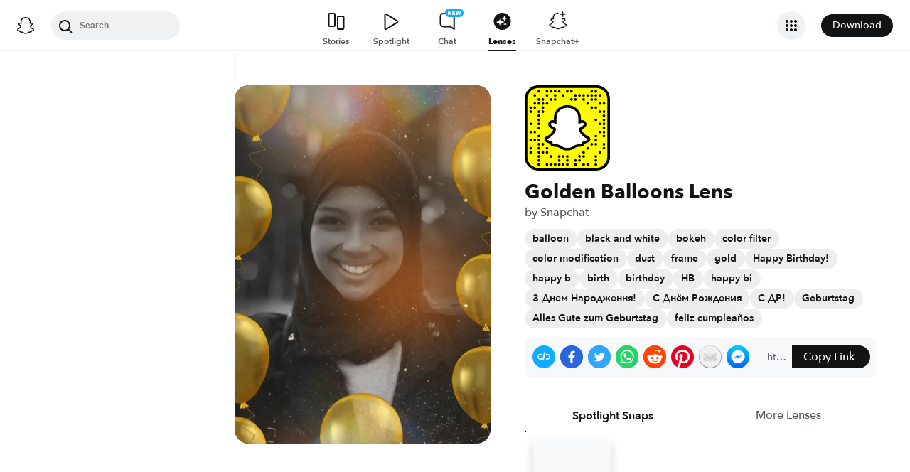

--- FILE ---
content_type: image/svg+xml
request_url: https://app.snapchat.com/web/deeplink/snapcode?data=8f007bc6dc474a75a5b8e98ae74e8fb2&version=1&type=svg
body_size: 2967
content:
<?xml version="1.0" encoding="UTF-8" standalone="no"?>
<svg xmlns:xlink="http://www.w3.org/1999/xlink" height="320" version="1.1" viewBox="0 0 320 320" width="320" xmlns="http://www.w3.org/2000/svg">
  <path d="M234.34,200.55c-26.8-12.97-30.99-32.94-31.23-34.49c-0.23-1.79-0.47-3.18,1.48-5.05c1.94-1.79,10.41-6.99,12.74-8.62c3.88-2.72,5.59-5.44,4.35-8.78c-0.85-2.33-3.03-3.18-5.28-3.18c-0.7,0-1.4,0.08-2.1,0.23c-4.27,0.93-8.39,3.11-10.8,3.65c-0.31,0.08-0.62,0.16-0.85,0.16c-1.24,0-1.71-0.54-1.63-2.1c0.31-4.66,0.93-13.83,0.23-22.29c-1.01-11.73-4.82-17.56-9.24-22.68c-2.17-2.49-12.2-13.13-31.62-13.13c-19.34,0-29.52,10.72-31.62,13.13C124.03,102.52,120.31,108.34,119.3,120.07c-0.7,8.54-0.08,17.63,0.23,22.29c0.08,1.48-0.39,2.1-1.63,2.1c-0.23,0-0.54,0-0.85-0.16c-2.41-0.54-6.52-2.72-10.8-3.65c-0.7-0.16-1.4-0.23-2.1-0.23c-2.25,0-4.43,0.85-5.28,3.18c-1.24,3.34,0.47,6.06,4.35,8.78c2.33,1.63,10.8,6.91,12.74,8.62c1.94,1.86,1.71,3.26,1.48,5.05c-0.16,1.48-4.43,21.52-31.23,34.49c-1.55,0.78-4.27,2.33,0.47,4.97c7.38,4.04,12.27,3.65,16.08,6.14c3.26,2.1,1.32,6.6,3.65,8.23c2.87,2.02,11.5-0.16,22.53,3.5c9.24,3.03,14.91,11.65,31.38,11.65c16.39,0,22.22-8.7,31.38-11.65c11.03-3.65,19.65-1.48,22.53-3.5c2.33-1.63,0.47-6.14,3.65-8.23c3.81-2.49,8.7-2.02,16.08-6.14C238.53,202.96,235.89,201.33,234.34,200.55M0,268.8C0,297.07,22.93,320,51.2,320L268.8,320C297.07,320,320,297.07,320,268.8L320,51.2C320,22.93,297.07,0,268.8,0L51.2,0C22.93,0,0,22.93,0,51.2L0,268.8" fill="#FFFC00" fill-rule="evenodd"/>
  <path d="M245.99,199.07c-1.17-3.26-3.5-5.05-6.06-6.45c-0.47-0.31-0.93-0.54-1.32-0.7c-0.78-0.39-1.55-0.78-2.33-1.17c-8.16-4.27-14.45-9.71-18.88-16.16c-1.48-2.17-2.49-4.12-3.26-5.75c-0.39-1.09-0.39-1.71-0.08-2.25c0.23-0.39,0.78-0.85,1.01-1.09c1.4-0.93,2.87-1.86,3.81-2.49c1.71-1.17,3.11-2.02,4.04-2.64c3.34-2.33,5.67-4.82,7.15-7.53c2.02-3.88,2.33-8.39,0.7-12.51c-2.17-5.83-7.69-9.4-14.37-9.4c-1.4,0-2.8,0.16-4.19,0.47c-0.39,0.08-0.7,0.16-1.09,0.23c0.08-3.96,0-8.16-0.39-12.27c-1.24-14.53-6.37-22.14-11.65-28.2c-2.17-2.56-6.06-6.21-11.81-9.55C179.26,76.88,170.1,74.55,160.16,74.55c-9.94,0-19.03,2.33-27.03,6.91c-5.83,3.34-9.63,6.99-11.88,9.55c-5.28,6.06-10.41,13.67-11.65,28.2c-0.39,4.12-0.47,8.31-0.39,12.27c-0.39-0.08-0.7-0.16-1.09-0.23c-1.4-0.31-2.8-0.47-4.19-0.47c-6.68,0-12.12,3.57-14.37,9.4c-1.55,4.19-1.32,8.62,0.7,12.51c1.48,2.8,3.81,5.28,7.15,7.53c0.85,0.62,2.25,1.48,4.04,2.64c0.93,0.62,2.33,1.48,3.65,2.41c0.23,0.16,0.93,0.7,1.17,1.17c0.31,0.54,0.31,1.17-0.16,2.33c-0.7,1.55-1.71,3.5-3.18,5.59c-4.27,6.29-10.49,11.65-18.33,15.85c-4.19,2.25-8.47,3.65-10.33,8.62c-1.4,3.73-0.47,8,3.03,11.57l0,0c1.17,1.24,2.56,2.33,4.43,3.34c4.27,2.33,7.92,3.5,10.8,4.35c0.47,0.16,1.71,0.54,2.17,1.01c1.24,1.09,1.09,2.8,2.8,5.28c1.01,1.55,2.25,2.56,3.18,3.26c3.57,2.49,7.61,2.64,11.81,2.8c3.81,0.16,8.16,0.31,13.13,1.94c2.02,0.7,4.19,2.02,6.68,3.5c5.98,3.65,14.06,8.62,27.73,8.62c13.59,0,21.83-5.05,27.81-8.7c2.49-1.48,4.58-2.8,6.6-3.5c4.97-1.63,9.32-1.79,13.13-1.94c4.27-0.16,8.23-0.31,11.81-2.8c1.09-0.78,2.56-2.02,3.65-3.96c1.24-2.1,1.17-3.57,2.33-4.58c0.47-0.39,1.48-0.78,2.02-0.93c2.87-0.78,6.6-1.94,10.95-4.35c1.94-1.09,3.42-2.25,4.66-3.57c0,0,0,0,0.08-0.08C246.53,206.84,247.31,202.72,245.99,199.07" fill="#000000"/>
  <path d="M234.34,200.55c-26.8-12.97-30.99-32.94-31.23-34.49c-0.23-1.79-0.47-3.18,1.48-5.05c1.94-1.79,10.41-6.99,12.74-8.62c3.88-2.72,5.59-5.44,4.35-8.78c-0.85-2.33-3.03-3.18-5.28-3.18c-0.7,0-1.4,0.08-2.1,0.23c-4.27,0.93-8.39,3.11-10.8,3.65c-0.31,0.08-0.62,0.16-0.85,0.16c-1.24,0-1.71-0.54-1.63-2.1c0.31-4.66,0.93-13.83,0.23-22.29c-1.01-11.73-4.82-17.56-9.24-22.68c-2.17-2.49-12.2-13.13-31.62-13.13c-19.34,0-29.52,10.72-31.62,13.13C124.03,102.52,120.31,108.34,119.3,120.07c-0.7,8.54-0.08,17.63,0.23,22.29c0.08,1.48-0.39,2.1-1.63,2.1c-0.23,0-0.54,0-0.85-0.16c-2.41-0.54-6.52-2.72-10.8-3.65c-0.7-0.16-1.4-0.23-2.1-0.23c-2.25,0-4.43,0.85-5.28,3.18c-1.24,3.34,0.47,6.06,4.35,8.78c2.33,1.63,10.8,6.91,12.74,8.62c1.94,1.86,1.71,3.26,1.48,5.05c-0.16,1.48-4.43,21.52-31.23,34.49c-1.55,0.78-4.27,2.33,0.47,4.97c7.38,4.04,12.27,3.65,16.08,6.14c3.26,2.1,1.32,6.6,3.65,8.23c2.87,2.02,11.5-0.16,22.53,3.5c9.24,3.03,14.91,11.65,31.38,11.65c16.39,0,22.22-8.7,31.38-11.65c11.03-3.65,19.65-1.48,22.53-3.5c2.33-1.63,0.47-6.14,3.65-8.23c3.81-2.49,8.7-2.02,16.08-6.14C238.53,202.96,235.89,201.33,234.34,200.55" fill="#FFFFFF"/>
  <path d="M60,160C60,104.78,104.78,60,160,60L160,60C215.22,60,260,104.78,260,160L260,160C260,215.22,215.22,260,160,260L160,260C104.78,260,60,215.22,60,160L60,160M0,268.8C0,297.07,22.93,320,51.2,320L268.8,320C297.07,320,320,297.07,320,268.8L320,51.2C320,22.93,297.07,0,268.8,0L51.2,0C22.93,0,0,22.93,0,51.2L0,268.8" fill="#000000"/>
  <path d="M10,51.2C10,28.45,28.45,10,51.2,10L268.8,10C291.55,10,310,28.45,310,51.2L310,268.8C310,291.55,291.55,310,268.8,310L51.2,310C28.45,310,10,291.55,10,268.8L10,51.2M53.16,17.63A5,5,0,0,0,53.16,27.63A5,5,0,0,0,53.16,17.63M83.68,17.63A5,5,0,0,0,83.68,27.63A5,5,0,0,0,83.68,17.63M98.95,17.63A5,5,0,0,0,98.95,27.63A5,5,0,0,0,98.95,17.63M114.21,17.63A5,5,0,0,0,114.21,27.63A5,5,0,0,0,114.21,17.63M129.47,17.63A5,5,0,0,0,129.47,27.63A5,5,0,0,0,129.47,17.63M160,17.63A5,5,0,0,0,160,27.63A5,5,0,0,0,160,17.63M175.26,17.63A5,5,0,0,0,175.26,27.63A5,5,0,0,0,175.26,17.63M251.58,17.63A5,5,0,0,0,251.58,27.63A5,5,0,0,0,251.58,17.63M266.84,17.63A5,5,0,0,0,266.84,27.63A5,5,0,0,0,266.84,17.63M37.89,32.89A5,5,0,0,0,37.89,42.89A5,5,0,0,0,37.89,32.89M83.68,32.89A5,5,0,0,0,83.68,42.89A5,5,0,0,0,83.68,32.89M114.21,32.89A5,5,0,0,0,114.21,42.89A5,5,0,0,0,114.21,32.89M144.74,32.89A5,5,0,0,0,144.74,42.89A5,5,0,0,0,144.74,32.89M190.53,32.89A5,5,0,0,0,190.53,42.89A5,5,0,0,0,190.53,32.89M205.79,32.89A5,5,0,0,0,205.79,42.89A5,5,0,0,0,205.79,32.89M221.05,32.89A5,5,0,0,0,221.05,42.89A5,5,0,0,0,221.05,32.89M236.32,32.89A5,5,0,0,0,236.32,42.89A5,5,0,0,0,236.32,32.89M251.58,32.89A5,5,0,0,0,251.58,42.89A5,5,0,0,0,251.58,32.89M266.84,32.89A5,5,0,0,0,266.84,42.89A5,5,0,0,0,266.84,32.89M282.11,32.89A5,5,0,0,0,282.11,42.89A5,5,0,0,0,282.11,32.89M53.16,48.16A5,5,0,0,0,53.16,58.16A5,5,0,0,0,53.16,48.16M68.42,48.16A5,5,0,0,0,68.42,58.16A5,5,0,0,0,68.42,48.16M98.95,48.16A5,5,0,0,0,98.95,58.16A5,5,0,0,0,98.95,48.16M114.21,48.16A5,5,0,0,0,114.21,58.16A5,5,0,0,0,114.21,48.16M175.26,48.16A5,5,0,0,0,175.26,58.16A5,5,0,0,0,175.26,48.16M190.53,48.16A5,5,0,0,0,190.53,58.16A5,5,0,0,0,190.53,48.16M221.05,48.16A5,5,0,0,0,221.05,58.16A5,5,0,0,0,221.05,48.16M251.58,48.16A5,5,0,0,0,251.58,58.16A5,5,0,0,0,251.58,48.16M266.84,48.16A5,5,0,0,0,266.84,58.16A5,5,0,0,0,266.84,48.16M37.89,63.42A5,5,0,0,0,37.89,73.42A5,5,0,0,0,37.89,63.42M53.16,63.42A5,5,0,0,0,53.16,73.42A5,5,0,0,0,53.16,63.42M68.42,63.42A5,5,0,0,0,68.42,73.42A5,5,0,0,0,68.42,63.42M83.68,63.42A5,5,0,0,0,83.68,73.42A5,5,0,0,0,83.68,63.42M236.32,63.42A5,5,0,0,0,236.32,73.42A5,5,0,0,0,236.32,63.42M282.11,63.42A5,5,0,0,0,282.11,73.42A5,5,0,0,0,282.11,63.42M297.37,63.42A5,5,0,0,0,297.37,73.42A5,5,0,0,0,297.37,63.42M22.63,78.68A5,5,0,0,0,22.63,88.68A5,5,0,0,0,22.63,78.68M37.89,78.68A5,5,0,0,0,37.89,88.68A5,5,0,0,0,37.89,78.68M68.42,78.68A5,5,0,0,0,68.42,88.68A5,5,0,0,0,68.42,78.68M251.58,78.68A5,5,0,0,0,251.58,88.68A5,5,0,0,0,251.58,78.68M266.84,78.68A5,5,0,0,0,266.84,88.68A5,5,0,0,0,266.84,78.68M22.63,93.95A5,5,0,0,0,22.63,103.95A5,5,0,0,0,22.63,93.95M53.16,93.95A5,5,0,0,0,53.16,103.95A5,5,0,0,0,53.16,93.95M68.42,93.95A5,5,0,0,0,68.42,103.95A5,5,0,0,0,68.42,93.95M282.11,93.95A5,5,0,0,0,282.11,103.95A5,5,0,0,0,282.11,93.95M297.37,93.95A5,5,0,0,0,297.37,103.95A5,5,0,0,0,297.37,93.95M53.16,109.21A5,5,0,0,0,53.16,119.21A5,5,0,0,0,53.16,109.21M297.37,109.21A5,5,0,0,0,297.37,119.21A5,5,0,0,0,297.37,109.21M53.16,124.47A5,5,0,0,0,53.16,134.47A5,5,0,0,0,53.16,124.47M266.84,124.47A5,5,0,0,0,266.84,134.47A5,5,0,0,0,266.84,124.47M297.37,124.47A5,5,0,0,0,297.37,134.47A5,5,0,0,0,297.37,124.47M22.63,139.74A5,5,0,0,0,22.63,149.74A5,5,0,0,0,22.63,139.74M53.16,139.74A5,5,0,0,0,53.16,149.74A5,5,0,0,0,53.16,139.74M282.11,139.74A5,5,0,0,0,282.11,149.74A5,5,0,0,0,282.11,139.74M297.37,139.74A5,5,0,0,0,297.37,149.74A5,5,0,0,0,297.37,139.74M53.16,155A5,5,0,0,0,53.16,165A5,5,0,0,0,53.16,155M297.37,155A5,5,0,0,0,297.37,165A5,5,0,0,0,297.37,155M22.63,170.26A5,5,0,0,0,22.63,180.26A5,5,0,0,0,22.63,170.26M37.89,170.26A5,5,0,0,0,37.89,180.26A5,5,0,0,0,37.89,170.26M282.11,170.26A5,5,0,0,0,282.11,180.26A5,5,0,0,0,282.11,170.26M297.37,170.26A5,5,0,0,0,297.37,180.26A5,5,0,0,0,297.37,170.26M53.16,185.53A5,5,0,0,0,53.16,195.53A5,5,0,0,0,53.16,185.53M266.84,185.53A5,5,0,0,0,266.84,195.53A5,5,0,0,0,266.84,185.53M297.37,185.53A5,5,0,0,0,297.37,195.53A5,5,0,0,0,297.37,185.53M22.63,200.79A5,5,0,0,0,22.63,210.79A5,5,0,0,0,22.63,200.79M37.89,200.79A5,5,0,0,0,37.89,210.79A5,5,0,0,0,37.89,200.79M53.16,200.79A5,5,0,0,0,53.16,210.79A5,5,0,0,0,53.16,200.79M266.84,200.79A5,5,0,0,0,266.84,210.79A5,5,0,0,0,266.84,200.79M53.16,216.05A5,5,0,0,0,53.16,226.05A5,5,0,0,0,53.16,216.05M68.42,216.05A5,5,0,0,0,68.42,226.05A5,5,0,0,0,68.42,216.05M251.58,216.05A5,5,0,0,0,251.58,226.05A5,5,0,0,0,251.58,216.05M266.84,216.05A5,5,0,0,0,266.84,226.05A5,5,0,0,0,266.84,216.05M297.37,216.05A5,5,0,0,0,297.37,226.05A5,5,0,0,0,297.37,216.05M22.63,231.32A5,5,0,0,0,22.63,241.32A5,5,0,0,0,22.63,231.32M53.16,231.32A5,5,0,0,0,53.16,241.32A5,5,0,0,0,53.16,231.32M83.68,231.32A5,5,0,0,0,83.68,241.32A5,5,0,0,0,83.68,231.32M236.32,231.32A5,5,0,0,0,236.32,241.32A5,5,0,0,0,236.32,231.32M297.37,231.32A5,5,0,0,0,297.37,241.32A5,5,0,0,0,297.37,231.32M22.63,246.58A5,5,0,0,0,22.63,256.58A5,5,0,0,0,22.63,246.58M53.16,246.58A5,5,0,0,0,53.16,256.58A5,5,0,0,0,53.16,246.58M68.42,246.58A5,5,0,0,0,68.42,256.58A5,5,0,0,0,68.42,246.58M83.68,246.58A5,5,0,0,0,83.68,256.58A5,5,0,0,0,83.68,246.58M221.05,246.58A5,5,0,0,0,221.05,256.58A5,5,0,0,0,221.05,246.58M282.11,246.58A5,5,0,0,0,282.11,256.58A5,5,0,0,0,282.11,246.58M53.16,261.84A5,5,0,0,0,53.16,271.84A5,5,0,0,0,53.16,261.84M98.95,261.84A5,5,0,0,0,98.95,271.84A5,5,0,0,0,98.95,261.84M129.47,261.84A5,5,0,0,0,129.47,271.84A5,5,0,0,0,129.47,261.84M144.74,261.84A5,5,0,0,0,144.74,271.84A5,5,0,0,0,144.74,261.84M160,261.84A5,5,0,0,0,160,271.84A5,5,0,0,0,160,261.84M205.79,261.84A5,5,0,0,0,205.79,271.84A5,5,0,0,0,205.79,261.84M221.05,261.84A5,5,0,0,0,221.05,271.84A5,5,0,0,0,221.05,261.84M266.84,261.84A5,5,0,0,0,266.84,271.84A5,5,0,0,0,266.84,261.84M53.16,277.11A5,5,0,0,0,53.16,287.11A5,5,0,0,0,53.16,277.11M129.47,277.11A5,5,0,0,0,129.47,287.11A5,5,0,0,0,129.47,277.11M160,277.11A5,5,0,0,0,160,287.11A5,5,0,0,0,160,277.11M190.53,277.11A5,5,0,0,0,190.53,287.11A5,5,0,0,0,190.53,277.11M205.79,277.11A5,5,0,0,0,205.79,287.11A5,5,0,0,0,205.79,277.11M266.84,277.11A5,5,0,0,0,266.84,287.11A5,5,0,0,0,266.84,277.11M53.16,292.37A5,5,0,0,0,53.16,302.37A5,5,0,0,0,53.16,292.37M83.68,292.37A5,5,0,0,0,83.68,302.37A5,5,0,0,0,83.68,292.37M98.95,292.37A5,5,0,0,0,98.95,302.37A5,5,0,0,0,98.95,292.37M114.21,292.37A5,5,0,0,0,114.21,302.37A5,5,0,0,0,114.21,292.37M129.47,292.37A5,5,0,0,0,129.47,302.37A5,5,0,0,0,129.47,292.37M144.74,292.37A5,5,0,0,0,144.74,302.37A5,5,0,0,0,144.74,292.37M160,292.37A5,5,0,0,0,160,302.37A5,5,0,0,0,160,292.37M190.53,292.37A5,5,0,0,0,190.53,302.37A5,5,0,0,0,190.53,292.37M221.05,292.37A5,5,0,0,0,221.05,302.37A5,5,0,0,0,221.05,292.37M236.32,292.37A5,5,0,0,0,236.32,302.37A5,5,0,0,0,236.32,292.37M266.84,292.37A5,5,0,0,0,266.84,302.37A5,5,0,0,0,266.84,292.37M62,160C62,214.12,105.88,258,160,258L160,258C214.12,258,258,214.12,258,160L258,160C258,105.88,214.12,62,160,62L160,62C105.88,62,62,105.88,62,160L62,160" fill="#FFFC00"/>
</svg>
